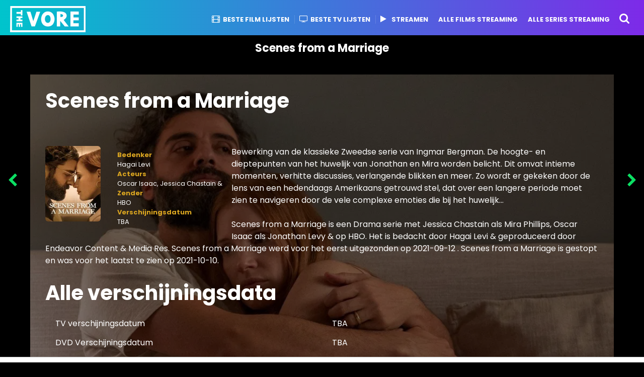

--- FILE ---
content_type: text/css; charset=utf-8
request_url: https://thevore.com/wp-content/cache/min/1/wp-content/themes/boombox-child/style.css?ver=1717509212
body_size: 554
content:
.adsenseunit{margin-bottom:3px;margin-top:3px;text-align:center}.with-background-media #mainContainer:before,.with-background-media #mainContainer:after{height:5px;z-index:0}#mainContainer{padding-top:1px!important}table tbody tr:nth-child(2n+1) td{background:transparent}h3{font-size:45px!important}#streaminglogos{width:121px!important;height:59px!important}#streaminglogossmall{width:70px!important;height:34px!important}#faviclass{width:16px!important;height:16px!important}.single .post.single .post-meta-info{padding:0 0 5px!important}#poster{height:150px!important;width:110px!important;margin-right:10px;vertical-align:middle}@media only screen and (max-width:900px){#poster{width:120px!important;height:180px!important;float:none;margin-right:20px;margin-bottom:10px}}@media only screen and (max-width:1100px){.posterleft{display:inline-block;width:120px;height:180px;text-align:center}}ol,ul{list-style:none}.roodje{color:#fff;padding:0 1px 1px;font-weight:700;text-decoration:none;overflow-wrap:break-word;word-wrap:break-word;word-break:break-word;position:relative;box-shadow:0 2px 0 #d30000}@media only screen and (max-width:800px){.posterleft{display:inline-block;width:120px;height:180px;float:none}}.posterleft{display:inline-block;float:left;margin-right:15px}h2{font-size:40px!important}.entry-title{font-size:22px!important}.site-main{margin-top:12px!important;float:none!important;width:100%!important}.page-wrapper{background-color:#000;border-color:#000}.page-wrapper{width:100%}.fixed-pagination .page .arrow{color:#0CDF63}label{max-width:30%;margin-bottom:5px}input[type="submit"]{padding:10px 22px;color:#fff;background-color:#0CDF63;margin-bottom:8px;background:linear-gradient(90deg,#00c4cc,#7d2ae8)}.header .top,.header .bottom{padding:12px 0 6px;margin-bottom:12px;background:linear-gradient(90deg,#00c4cc,#7d2ae8)}.movieborder{border-bottom:3px solid #0CDF63;margin-top:35px;padding-bottom:35px}.movielistborder{border-bottom:3px solid #0CDF63;padding-bottom:35px}.goldtitle{color:#daa520}#breadcrumpje{width:100%;font-size:13px!important;padding-bottom:1px;padding-top:1px;margin-top:1px;margin-right:15px;margin-bottom:0}.makecapital{text-transform:capitalize}.checkcountry{font-size:20px}.filmintro{font-size:13px;float:left;padding:8px;margin-right:10px;margin-bottom:10px}.beinline{display:inline-block}.streamfreeborder{border-style:solid;padding:7px;display:inline-block;float:right;border-width:0;background-color:#fff;border-color:#FFF}.fulltable{width:100%}@media (min-width:992px){.r89-desktop-billboard-atf{min-height:250px;margin-top:20px;margin-bottom:20px}}@media (min-width:992px){.r89-desktop-billboard-btf{min-height:250px;margin-top:20px;margin-bottom:20px}}@media (max-width:991px){.r89-mobile-billboard-top{min-height:250px;margin-top:20px;margin-bottom:20px}}